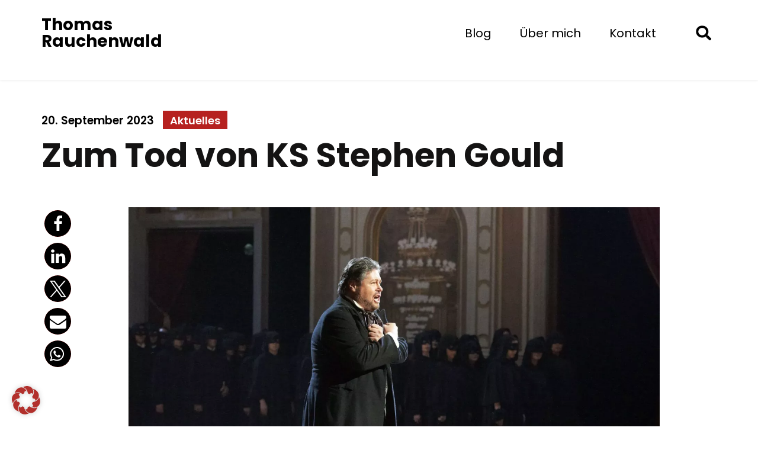

--- FILE ---
content_type: application/javascript; charset=utf-8
request_url: https://www.rauchenwald-classic.com/wp-content/cache/borlabs-cookie/1/borlabs-cookie-config-de.json.js?ver=3.3.23-48
body_size: 8970
content:
var borlabsCookieConfig = (function () { return JSON.parse("{\"contentBlockers\":{\"facebook-elementor\":{\"description\":\"\",\"hosts\":[],\"id\":\"facebook-elementor\",\"javaScriptGlobal\":\"\",\"javaScriptInitialization\":\"if (el.parentElement.parentElement.dataset.widget_type &amp;&amp; el.parentElement.parentElement.dataset.widget_type.startsWith(&#039;brlabs_&#039;)) {\\n\\tel.parentElement.parentElement.dataset.widget_type = el.parentElement.parentElement.dataset.widget_type.replace(&#039;brlabs_&#039;, &#039;&#039;);\\n\\t\\n\\tconst widget = el.parentElement.parentElement;\\n\\tif (typeof elementorFrontend !== &#039;undefined&#039; &amp;&amp; typeof elementorFrontend.hooks !== &#039;undefined&#039; &amp;&amp; typeof jQuery !== &#039;undefined&#039;) {\\n\\t\\telementorFrontend.hooks.doAction(&#039;frontend\\/element_ready\\/&#039; + widget.dataset.widget_type, jQuery(widget), jQuery)\\n\\t}\\n}\",\"name\":\"Facebook\",\"providerId\":\"meta\",\"repeatableSettings\":[],\"serviceId\":\"facebook\",\"settings\":{\"execute-global-code-before-unblocking\":\"\"}},\"google-maps\":{\"description\":\"\",\"hosts\":[{\"hostname\":\"google.com\"},{\"hostname\":\"google.de\"},{\"hostname\":\"maps.google.com\"}],\"id\":\"google-maps\",\"javaScriptGlobal\":\"\",\"javaScriptInitialization\":\"\",\"name\":\"Google Maps\",\"providerId\":\"google\",\"repeatableSettings\":[],\"serviceId\":\"maps\",\"settings\":{\"execute-global-code-before-unblocking\":\"\",\"api-key\":\"\"}},\"elementor-recaptcha\":{\"description\":\"\",\"hosts\":[],\"id\":\"elementor-recaptcha\",\"javaScriptGlobal\":\"if (document.querySelector(&#039;[data-borlabs-cookie-script-blocker-id=&quot;elementor-recaptcha&quot;]&#039;)) {\\n  window.BorlabsCookie.ScriptBlocker.allocateScriptBlockerToContentBlocker(contentBlockerData.id, &#039;elementor-recaptcha&#039;, &#039;scriptBlockerId&#039;);\\n  window.BorlabsCookie.Unblock.unblockScriptBlockerId(&#039;elementor-recaptcha&#039;);\\n}\",\"javaScriptInitialization\":\"\",\"name\":\"reCAPTCHA\",\"providerId\":\"google\",\"repeatableSettings\":[],\"serviceId\":\"recaptcha\",\"settings\":{\"execute-global-code-before-unblocking\":\"1\"}},\"default\":{\"description\":\"Der &lt;strong&gt;&lt;em&gt;Standard&lt;\\/em&gt; Content-Blocker&lt;\\/strong&gt; ist ein spezieller Typ, der immer dann verwendet wird, wenn kein spezifischer &lt;strong&gt;Content-Blocker&lt;\\/strong&gt; gefunden wurde.&lt;br&gt;Daher ist es nicht m\\u00f6glich, die Funktion &lt;strong&gt;&quot;Alle entsperren&quot;&lt;\\/strong&gt; zu verwenden.\",\"hosts\":[],\"id\":\"default\",\"javaScriptGlobal\":\"\",\"javaScriptInitialization\":\"\",\"name\":\"Standard\",\"providerId\":\"unknown\",\"repeatableSettings\":[],\"serviceId\":null,\"settings\":{\"execute-global-code-before-unblocking\":\"\"}},\"vimeo-content-blocker\":{\"description\":\"\",\"hosts\":[{\"hostname\":\"vimeo.com\"}],\"id\":\"vimeo-content-blocker\",\"javaScriptGlobal\":\"if (document.querySelector(&#039;[data-borlabs-cookie-script-blocker-id=&quot;vimeo-player-sdk&quot;]&#039;)) {\\n  window.BorlabsCookie.ScriptBlocker.allocateScriptBlockerToContentBlocker(contentBlockerData.id, &#039;vimeo-player-sdk&#039;, &#039;scriptBlockerId&#039;);\\n  window.BorlabsCookie.Unblock.unblockScriptBlockerId(&#039;vimeo-player-sdk&#039;);\\n}\",\"javaScriptInitialization\":\"\",\"name\":\"Vimeo\",\"providerId\":\"vimeo\",\"repeatableSettings\":[],\"serviceId\":\"vimeo\",\"settings\":{\"delete-thumbnails-off\":\"0\",\"execute-global-code-before-unblocking\":\"1\",\"save-thumbnails-on\":\"1\",\"autoplay-off\":\"0\",\"video-wrapper-off\":\"0\"}},\"youtube-content-blocker\":{\"description\":\"\",\"hosts\":[{\"hostname\":\"youtu.be\"},{\"hostname\":\"youtube-nocookie.com\"},{\"hostname\":\"youtube.\"},{\"hostname\":\"youtube.com\"}],\"id\":\"youtube-content-blocker\",\"javaScriptGlobal\":\"\",\"javaScriptInitialization\":\"\",\"name\":\"YouTube\",\"providerId\":\"google\",\"repeatableSettings\":[],\"serviceId\":\"youtube\",\"settings\":{\"execute-global-code-before-unblocking\":\"\",\"delete-thumbnails-off\":\"0\",\"save-thumbnails-on\":\"1\",\"youtube-thumbnail-quality\":\"hqdefault\",\"youtube-change-url-to-nocookie-on\":\"1\",\"autoplay-off\":\"0\",\"video-wrapper-off\":\"0\"}}},\"globalStrings\":{\"a11yDialogCloseButton\":\"Dialog schlie\\u00dfen\",\"a11yDialogCloseButtonExplained\":\"Mit diesem Button wird der Dialog geschlossen. Seine Funktionalit\\u00e4t ist identisch mit der des Buttons {{ entranceAcceptOnlyEssential }}.\",\"a11yProviderDialogExplained\":\"Nachstehend finden Sie eine Liste mit den Providern, deren Services oder Inhalte derzeit blockiert sind.\",\"a11yProviderListExplained\":\"Es folgt eine Liste von Providern, f\\u00fcr deren Services eine Einwilligung erteilt werden kann.\",\"a11yRegionServices\":\"Service-Liste und Filteroption\",\"a11yRegionServicesExplained\":\"In diesem Bereich finden Sie eine Liste der Services, f\\u00fcr die Sie eine Einwilligung erteilen k\\u00f6nnen. Mit dem Filter k\\u00f6nnen Sie die Liste durch Eingabe eines Suchbegriffs eingrenzen. Die Liste wird w\\u00e4hrend der Eingabe automatisch aktualisiert.\",\"a11yServiceGroupListExplained\":\"Es folgt eine Liste der Service-Gruppen, f\\u00fcr die eine Einwilligung erteilt werden kann. Die erste Service-Gruppe ist essenziell und kann nicht abgew\\u00e4hlt werden.\",\"a11yWidgetButton\":\"Dialog Datenschutz-Pr\\u00e4ferenz \\u00f6ffnen\",\"consentHistoryLoading\":\"Einwilligung-Historie Laden...\",\"consentHistoryNoData\":\"Keine Einwilligungsdaten\",\"consentHistoryTableChoice\":\"Auswahl\",\"consentHistoryTableConsentGiven\":\"Ja\",\"consentHistoryTableConsents\":\"Einwilligungen\",\"consentHistoryTableConsentWithdrawn\":\"Nein\",\"consentHistoryTableDate\":\"Datum\",\"consentHistoryTableVersion\":\"Version\",\"consentHistoryTableVersionChanges\":\"\\u00c4nderungen\",\"consentHistoryTableVersionChangesAdded\":\"Hinzugef\\u00fcgt\",\"consentHistoryTableVersionChangesRemoved\":\"Entfernt\",\"detailsAcceptAllButton\":\"Alle akzeptieren\",\"detailsAcceptOnlyEssential\":\"Nur essenzielle Cookies akzeptieren\",\"detailsBackLink\":\"Zur\\u00fcck\",\"detailsDescription\":\"Hier finden Sie eine \\u00dcbersicht \\u00fcber alle verwendeten Cookies. Sie k\\u00f6nnen Ihre Einwilligung f\\u00fcr ganze Kategorien geben oder sich weitere Informationen anzeigen lassen und bestimmte Cookies ausw\\u00e4hlen.\",\"detailsDeselectAll\":\"Alle abw\\u00e4hlen\",\"detailsHeadline\":\"Datenschutz-Pr\\u00e4ferenz\",\"detailsHideMoreInformationLink\":\"Informationen ausblenden\",\"detailsSaveConsentButton\":\"Speichern\",\"detailsSelectAll\":\"Alle ausw\\u00e4hlen\",\"detailsShowMoreInformationLink\":\"Informationen anzeigen\",\"detailsSwitchStatusActive\":\"Ein\",\"detailsSwitchStatusInactive\":\"Aus\",\"detailsTabConsentHistory\":\"Einwilligung-Historie\",\"detailsTabProvider\":\"Provider\",\"detailsTabServiceGroups\":\"Service-Gruppen\",\"detailsTabServices\":\"Services\",\"entranceAcceptAllButton\":\"Ich akzeptiere alle\",\"entranceAcceptOnlyEssential\":\"Nur essenzielle Cookies akzeptieren\",\"entranceDescription\":\"Wir ben\\u00f6tigen Ihre Einwilligung, bevor Sie unsere Website weiter besuchen k\\u00f6nnen.\",\"entranceHeadline\":\"Datenschutz-Pr\\u00e4ferenz\",\"entranceLanguageSwitcherLink\":\"Sprache\",\"entrancePreferencesButton\":\"Individuelle Datenschutz-Pr\\u00e4ferenzen\",\"entrancePreferencesLink\":\"Pr\\u00e4ferenzen\",\"entranceSaveConsentButton\":\"Einwilligung speichern\",\"iabTcfA11yPurposeListExplained\":\"Im Folgenden finden Sie eine Liste der Zwecke des IAB Transparency and Consent Framework (TCF), f\\u00fcr die eine Einwilligung erteilt werden kann. Das TCF wurde geschaffen, um Verlagen, Technologieanbietern und Werbetreibenden dabei zu helfen, die EU-DSGVO und die ePrivacy-Richtlinie einzuhalten.\",\"iabTcfA11yRegionTcfVendorConsentHistory\":\"TCF-Vendoren-Einwilligungen und Filteroption\",\"iabTcfA11yRegionTcfVendorConsentHistoryExplained\":\"Dieser Bereich enth\\u00e4lt eine Liste von Vendoren zusammen mit Informationen \\u00fcber Ihre Einwilligungen. Mit dem Filter k\\u00f6nnen Sie die Liste durch Eingabe eines Suchbegriffs eingrenzen. Die Liste wird w\\u00e4hrend der Eingabe automatisch aktualisiert.\",\"iabTcfA11yRegionVendors\":\"Vendoren-Liste und Filteroption\",\"iabTcfA11yRegionVendorsExplained\":\"Dieser Bereich enth\\u00e4lt eine Liste von Vendoren, f\\u00fcr die Sie eine Einwilligung erteilen k\\u00f6nnen. Sie k\\u00f6nnen den Filter verwenden, um die Liste durch Eingabe eines Suchbegriffs einzugrenzen. Die Liste wird w\\u00e4hrend der Eingabe automatisch aktualisiert.\",\"iabTcfA11yServiceGroupListExplained\":\"Es folgt eine Liste der Service-Gruppen, f\\u00fcr die eine Einwilligung erteilt werden kann. Die erste Service-Gruppe ist essenziell und kann nicht abgew\\u00e4hlt werden. Diese Service-Gruppen sind nicht Teil des TCF-Standards.\",\"iabTcfDataRetention\":\"Datenaufbewahrung:\",\"iabTcfDataRetentionInDays\":\"Tage\",\"iabTcfDescriptionCookieInformation\":\"Die von Ihnen getroffenen Entscheidungen bez\\u00fcglich der in diesem Hinweis aufgef\\u00fchrten Zwecke und Vendoren werden in einem Cookie mit dem Namen {{ iabTcfCookieName }} f\\u00fcr bis zu {{ cookieLifetime }} Tage gespeichert.\",\"iabTcfDescriptionIndiviualSettings\":\"Bitte beachten Sie, dass aufgrund individueller Einstellungen m\\u00f6glicherweise nicht alle Funktionen der Website verf\\u00fcgbar sind.\",\"iabTcfDescriptionLegInt\":\"Einige unserer <a href=\\\"#\\\" role=\\\"button\\\" data-borlabs-cookie-actions=\\\"vendors\\\">{{ totalVendors }} Partner<\\/a> verarbeiten Ihre Daten (jederzeit widerrufbar) auf der Grundlage eines <a href=\\\"#\\\" role=\\\"button\\\" data-borlabs-cookie-actions=\\\"leg-int\\\">berechtigten Interesses<\\/a>.\",\"iabTcfDescriptionMoreInformation\":\"Weitere Informationen \\u00fcber die Verwendung Ihrer Daten und \\u00fcber unsere Partner finden Sie unter <a href=\\\"#\\\" role=\\\"button\\\" data-borlabs-cookie-actions=\\\"preferences\\\">Einstellungen<\\/a> oder in unserer Datenschutzerkl\\u00e4rung.\",\"iabTcfDescriptionNoCommitment\":\"Es besteht keine Verpflichtung, der Verarbeitung Ihrer Daten zuzustimmen, um dieses Angebot zu nutzen.\",\"iabTcfDescriptionPersonalData\":\"Personenbezogene Daten k\\u00f6nnen verarbeitet werden (z. B. Erkennungsmerkmale, IP-Adressen), z. B. f\\u00fcr personalisierte Anzeigen und Inhalte oder zur Messung von Anzeigen und Inhalten.\",\"iabTcfDescriptionRevoke\":\"Wir k\\u00f6nnen bestimmte Inhalte nicht ohne Ihre Einwilligung anzeigen. Sie k\\u00f6nnen Ihre Auswahl jederzeit unter <a href=\\\"#\\\" role=\\\"button\\\" data-borlabs-cookie-actions=\\\"preferences\\\">Einstellungen<\\/a> widerrufen oder anpassen. Ihre Auswahl wird nur auf dieses Angebot angewendet.\",\"iabTcfDescriptionTechnology\":\"Wir ben\\u00f6tigen Ihre Einwilligung, damit wir und unsere {{ totalVendors }} Partner Cookies und andere Technologien verwenden k\\u00f6nnen, um Ihnen relevante Inhalte und Werbung zu liefern. Auf diese Weise finanzieren und optimieren wir unsere Website.\",\"iabTcfHeadlineConsentHistory\":\"TCF-Vendoren-Einwilligungen\",\"iabTcfHeadlineConsentHistoryNonTcfStandard\":\"Nicht-TCF-Standardeinwilligungen\",\"iabTcfHeadlineDataCategories\":\"Datenkategorien\",\"iabTcfHeadlineFeatures\":\"Features\",\"iabTcfHeadlineIllustrations\":\"Illustrationen\",\"iabTcfHeadlineLegitimateInterests\":\"Berechtigte Interessen\",\"iabTcfHeadlineNonTcfCategories\":\"Nicht-TCF-Standardkategorien\",\"iabTcfHeadlinePurposes\":\"Zwecke\",\"iabTcfHeadlineSpecialFeatures\":\"Spezielle Features\",\"iabTcfHeadlineSpecialPurposes\":\"Spezielle Zwecke\",\"iabTcfHeadlineStandardDataRetention\":\"Standard Datenaufbewahrung\",\"iabTcfHeadlineStorageInformation\":\"Speicherinformation\",\"iabTcfHeadlineVendorAdditionalInformation\":\"Vendor-Informationen\",\"iabTcfHeadlineVendorConsentHistory\":\"Historie\",\"iabTcfNonTcf\":\"Nicht-TCF-Standard\",\"iabTcfShowAllProviders\":\"Alle Provider anzeigen\",\"iabTcfShowAllVendors\":\"Alle Vendoren anzeigen\",\"iabTcfStorageInformationCookieRefresh\":\"Cookie-Aktualisierung\",\"iabTcfStorageInformationDateDay\":\"Tag\",\"iabTcfStorageInformationDateDays\":\"Tage\",\"iabTcfStorageInformationDateLessThanADay\":\"Weniger als ein Tag\",\"iabTcfStorageInformationDateMonth\":\"Monat\",\"iabTcfStorageInformationDateMonths\":\"Monate\",\"iabTcfStorageInformationDomain\":\"Domain\",\"iabTcfStorageInformationIdentifier\":\"Kennung\",\"iabTcfStorageInformationMaxAgeSeconds\":\"Lebensdauer\",\"iabTcfStorageInformationPurposes\":\"Zweck(e)\",\"iabTcfStorageInformationStatusNo\":\"Nein\",\"iabTcfStorageInformationStatusYes\":\"Ja\",\"iabTcfStorageInformationType\":\"Typ\",\"iabTcfStorageInformationUsesCookies\":\"Cookie-Speicherung\",\"iabTcfStorageInformationUsesNonCookieAccess\":\"Zugriff ohne Cookie\",\"iabTcfTabCategories\":\"Kategorien\",\"iabTcfTabLegitimateInterest\":\"Berechtigtes Interesse\",\"iabTcfTabVendors\":\"Vendoren\",\"iabTcfVendorLegitimateInterestClaim\":\"Anspruch auf berechtigtes Interesse\",\"iabTcfVendorPlural\":\"Vendoren\",\"iabTcfVendorPrivacyPolicy\":\"Datenschutzerkl\\u00e4rung\",\"iabTcfVendorSearchPlaceholder\":\"Vendoren suchen...\",\"iabTcfVendorSingular\":\"Vendor\",\"imprintLink\":\"Impressum\",\"legalInformationDescriptionConfirmAge\":\"Wenn Sie unter 16 Jahre alt sind und Ihre Einwilligung zu optionalen Services geben m\\u00f6chten, m\\u00fcssen Sie Ihre Erziehungsberechtigten um Erlaubnis bitten.\",\"legalInformationDescriptionIndividualSettings\":\"Bitte beachten Sie, dass aufgrund individueller Einstellungen m\\u00f6glicherweise nicht alle Funktionen der Website verf\\u00fcgbar sind.\",\"legalInformationDescriptionMoreInformation\":\"Weitere Informationen \\u00fcber die Verwendung Ihrer Daten finden Sie in unserer <a href=\\\"{{ privacyPageUrl }}\\\">Datenschutzerkl\\u00e4rung<\\/a>.\",\"legalInformationDescriptionNonEuDataTransfer\":\"Einige Services verarbeiten personenbezogene Daten in den USA. Mit Ihrer Einwilligung zur Nutzung dieser Services willigen Sie auch in die Verarbeitung Ihrer Daten in den USA gem\\u00e4\\u00df Art. 49 (1) lit. a GDPR ein. Der EuGH stuft die USA als ein Land mit unzureichendem Datenschutz nach EU-Standards ein. Es besteht beispielsweise die Gefahr, dass US-Beh\\u00f6rden personenbezogene Daten in \\u00dcberwachungsprogrammen verarbeiten, ohne dass f\\u00fcr Europ\\u00e4erinnen und Europ\\u00e4er eine Klagem\\u00f6glichkeit besteht.\",\"legalInformationDescriptionNoObligation\":\"Es besteht keine Verpflichtung, in die Verarbeitung Ihrer Daten einzuwilligen, um dieses Angebot zu nutzen.\",\"legalInformationDescriptionPersonalData\":\"Personenbezogene Daten k\\u00f6nnen verarbeitet werden (z. B. IP-Adressen), z. B. f\\u00fcr personalisierte Anzeigen und Inhalte oder die Messung von Anzeigen und Inhalten.\",\"legalInformationDescriptionRevoke\":\"Sie k\\u00f6nnen Ihre Auswahl jederzeit unter <a href=\\\"#\\\" role=\\\"button\\\" data-borlabs-cookie-actions=\\\"preferences\\\">Einstellungen<\\/a> widerrufen oder anpassen.\",\"legalInformationDescriptionTechnology\":\"Wir verwenden Cookies und andere Technologien auf unserer Website. Einige von ihnen sind essenziell, w\\u00e4hrend andere uns helfen, diese Website und Ihre Erfahrung zu verbessern.\",\"privacyLink\":\"Datenschutzerkl\\u00e4rung\",\"providerAddress\":\"Adresse\",\"providerCloseButton\":\"Schlie\\u00dfen\",\"providerCookieUrl\":\"Cookie-URL\",\"providerDescription\":\"Beschreibung\",\"providerInformationTitle\":\"Provider-Informationen\",\"providerName\":\"Provider-Name\",\"providerOptOutUrl\":\"Opt-Out-URL\",\"providerPartners\":\"Partner\",\"providerPlural\":\"Provider\",\"providerPrivacyUrl\":\"URL der Datenschutzerkl\\u00e4rung\",\"providerSearchPlaceholder\":\"Provider suchen...\",\"providerSingular\":\"Provider\",\"serviceDetailsTableCookieLifetime\":\"Lebensdauer\",\"serviceDetailsTableCookiePurpose\":\"Zweck\",\"serviceDetailsTableCookiePurposeFunctional\":\"Funktional\",\"serviceDetailsTableCookiePurposeTracking\":\"Tracking\",\"serviceDetailsTableCookies\":\"Cookie(s)\",\"serviceDetailsTableCookieType\":\"Typ\",\"serviceDetailsTableCookieTypeHttp\":\"HTTP\",\"serviceDetailsTableCookieTypeLocalStorage\":\"Local Storage\",\"serviceDetailsTableCookieTypeSessionStorage\":\"Session Storage\",\"serviceDetailsTableDescription\":\"Beschreibung\",\"serviceDetailsTableHosts\":\"Hosts\",\"serviceDetailsTableName\":\"Name\",\"serviceDetailsTableServiceOptionDataCollection\":\"Datenerhebung\",\"serviceDetailsTableServiceOptionDataPurpose\":\"Zweck der Datenverarbeitung\",\"serviceDetailsTableServiceOptionDistribution\":\"Verteilung\",\"serviceDetailsTableServiceOptionLegalBasis\":\"Rechtsgrundlage\",\"serviceDetailsTableServiceOptionProcessingLocation\":\"Standortverarbeitung\",\"serviceDetailsTableServiceOptions\":\"Service-Optionen\",\"serviceDetailsTableServiceOptionTechnology\":\"Technologie\",\"servicePlural\":\"Services\",\"serviceSearchPlaceholder\":\"Services suchen...\",\"serviceSingular\":\"Service\"},\"providers\":{\"default\":{\"address\":\"-\",\"contentBlockerIds\":[],\"cookieUrl\":\"\",\"description\":\"Dies ist der Eigent\\u00fcmer dieser Website. Der Eigent\\u00fcmer ist verantwortlich f\\u00fcr den Inhalt dieser Website und f\\u00fcr die Verarbeitung Ihrer pers\\u00f6nlichen Daten.\",\"iabVendorId\":null,\"id\":\"default\",\"name\":\"Eigent\\u00fcmer dieser Website\",\"optOutUrl\":\"\",\"partners\":\"\",\"privacyUrl\":\"https:\\/\\/www.rauchenwald-classic.com\",\"serviceIds\":[\"borlabs-cookie\",\"matomo-analytics-plugin\"]},\"google\":{\"address\":\"Gordon House, Barrow Street, Dublin 4, Ireland\",\"contentBlockerIds\":[\"elementor-recaptcha\",\"youtube-content-blocker\",\"google-maps\"],\"cookieUrl\":\"https:\\/\\/policies.google.com\\/technologies\\/cookies?hl=de\",\"description\":\"Google LLC, die Dachgesellschaft aller Google-Dienste, ist ein Technologieunternehmen, das verschiedene Dienstleistungen anbietet und sich mit der Entwicklung von Hardware und Software besch\\u00e4ftigt.\",\"iabVendorId\":null,\"id\":\"google\",\"name\":\"Google\",\"optOutUrl\":\"\",\"partners\":\"\",\"privacyUrl\":\"https:\\/\\/business.safety.google\\/privacy\\/?hl=de\",\"serviceIds\":[\"youtube\",\"maps\"]},\"meta\":{\"address\":\"Meta Platforms Ireland Limited, 4 Grand Canal Square, Grand Canal Harbour, Dublin 2, Irland\",\"contentBlockerIds\":[\"facebook-elementor\"],\"cookieUrl\":\"https:\\/\\/www.facebook.com\\/privacy\\/policies\\/cookies\\/\",\"description\":\"Meta Platforms Ireland Ltd, fr\\u00fcher bekannt als Facebook Ireland Ltd, ist ein Technologieunternehmen, das sich auf den Aufbau des &quot;Metaverse&quot; konzentriert und Plattformen wie Facebook, Instagram, WhatsApp und Oculus VR f\\u00fcr soziale Netzwerke, Kommunikation und Virtual-Reality-Erfahrungen anbietet.\",\"iabVendorId\":null,\"id\":\"meta\",\"name\":\"Meta\",\"optOutUrl\":\"\",\"partners\":\"\",\"privacyUrl\":\"https:\\/\\/www.facebook.com\\/privacy\\/explanation\",\"serviceIds\":[\"facebook\"]},\"unknown\":{\"address\":\"-\",\"contentBlockerIds\":[\"default\"],\"cookieUrl\":\"\",\"description\":\"Dies ist ein Service, den wir keinem Provider zuordnen k\\u00f6nnen.\",\"iabVendorId\":null,\"id\":\"unknown\",\"name\":\"Unbekannt\",\"optOutUrl\":\"\",\"partners\":\"\",\"privacyUrl\":\"https:\\/\\/www.rauchenwald-classic.com\",\"serviceIds\":[]},\"vimeo\":{\"address\":\"Vimeo Inc., 330 West 34th Street, 5th Floor, New York, New York 10001, USA\",\"contentBlockerIds\":[\"vimeo-content-blocker\"],\"cookieUrl\":\"https:\\/\\/vimeo.com\\/cookie_policy\",\"description\":\"Vimeo ist eine Videoplattform, auf der Nutzer Videos hochladen, ansehen und teilen k\\u00f6nnen.\",\"iabVendorId\":null,\"id\":\"vimeo\",\"name\":\"Vimeo\",\"optOutUrl\":\"\",\"partners\":\"\",\"privacyUrl\":\"https:\\/\\/vimeo.com\\/privacy\",\"serviceIds\":[\"vimeo\"]}},\"serviceGroups\":{\"essential\":{\"description\":\"Essenzielle Services erm\\u00f6glichen grundlegende Funktionen und sind f\\u00fcr das ordnungsgem\\u00e4\\u00dfe Funktionieren der Website erforderlich.\",\"id\":\"essential\",\"name\":\"Essenziell\",\"preSelected\":true,\"serviceIds\":[\"borlabs-cookie\"]},\"marketing\":{\"description\":\"Marketing Services werden von Drittanbietern oder Herausgebern genutzt, um personalisierte Werbung anzuzeigen. Sie tun dies, indem sie Besucher \\u00fcber Websites hinweg verfolgen.\",\"id\":\"marketing\",\"name\":\"Marketing\",\"preSelected\":false,\"serviceIds\":[\"matomo-analytics-plugin\"]},\"external-media\":{\"description\":\"Inhalte von Videoplattformen und Social-Media-Plattformen werden standardm\\u00e4\\u00dfig blockiert. Wenn externe Services akzeptiert werden, ist f\\u00fcr den Zugriff auf diese Inhalte keine manuelle Einwilligung mehr erforderlich.\",\"id\":\"external-media\",\"name\":\"Externe Medien\",\"preSelected\":false,\"serviceIds\":[\"youtube\",\"facebook\",\"maps\",\"vimeo\"]}},\"services\":{\"borlabs-cookie\":{\"cookies\":[{\"description\":\"Dieses Cookie speichert Informationen zur Einwilligung f\\u00fcr Service-Gruppen und einzelne Services.\",\"hostname\":\"#\",\"lifetime\":\"60 Tage\",\"name\":\"borlabs-cookie\",\"purpose\":\"functional\",\"type\":\"http\"}],\"description\":\"Speichert die im Dialog von Borlabs Cookie ausgew\\u00e4hlten Besucherpr\\u00e4ferenzen.\",\"hosts\":[],\"id\":\"borlabs-cookie\",\"name\":\"Borlabs Cookie\",\"optInCode\":\"\",\"optOutCode\":\"\",\"options\":[],\"providerId\":\"default\",\"repeatableSettings\":[],\"serviceGroupId\":\"essential\",\"settings\":{\"asynchronous-opt-out-code\":\"\",\"block-cookies-before-consent\":\"\",\"disable-code-execution\":\"\",\"prioritize\":\"\"}},\"facebook\":{\"cookies\":[{\"description\":\"Wir verwenden diese Cookies, um dich zu authentifizieren und dich eingeloggt zu halten, wenn du zwischen Facebook-Seiten navigierst.\",\"hostname\":\".facebook.com\",\"lifetime\":\"365 Tage\",\"name\":\"c_user\",\"purpose\":\"tracking\",\"type\":\"http\"},{\"description\":\"Dieses Cookie hilft, Ihre Werbepr\\u00e4ferenzen zu speichern.\",\"hostname\":\".facebook.com\",\"lifetime\":\"5 Jahre\",\"name\":\"oo\",\"purpose\":\"tracking\",\"type\":\"http\"},{\"description\":\"Dieses Cookie hilft uns, Ihr Konto sicher zu halten.\",\"hostname\":\"#\",\"lifetime\":\"Sitzung\",\"name\":\"csrf\",\"purpose\":\"tracking\",\"type\":\"http\"},{\"description\":\"Dieses Cookie unterst\\u00fctzt Ihre Nutzung von Messenger-Chatfenstern.\",\"hostname\":\".facebook.com\",\"lifetime\":\"30 Tage\",\"name\":\"presence\",\"purpose\":\"tracking\",\"type\":\"http\"},{\"description\":\"Diese Cookies tragen dazu bei, dass die Website optimal auf den Bildschirm Ihres Ger\\u00e4ts abgestimmt ist.\",\"hostname\":\".facebook.com\",\"lifetime\":\"7 Tage\",\"name\":\"wd\",\"purpose\":\"tracking\",\"type\":\"http\"},{\"description\":\"Wir verwenden diese Cookies, um dich zu authentifizieren und dich eingeloggt zu halten, wenn du zwischen Facebook-Seiten navigierst.\",\"hostname\":\".facebook.com\",\"lifetime\":\"365 Tage\",\"name\":\"xs\",\"purpose\":\"tracking\",\"type\":\"http\"},{\"description\":\"Diese Cookies tragen dazu bei, dass die Website optimal auf den Bildschirm Ihres Ger\\u00e4ts abgestimmt ist.\",\"hostname\":\"#\",\"lifetime\":\"7 Tage\",\"name\":\"dpr\",\"purpose\":\"tracking\",\"type\":\"http\"},{\"description\":\"Dieses Cookie wird verwendet, um Besuche auf verschiedenen Websites zu speichern und zu verfolgen. Wenn ein Meta-Pixel auf einer Website installiert ist und dieses Pixel Erstanbieter-Cookies verwendet, speichert das Pixel automatisch einen eindeutigen Bezeichner in einem _fbp-Cookie f\\u00fcr diese Website, wenn dieser noch nicht existiert.\",\"hostname\":\"#\",\"lifetime\":\"90 Tage\",\"name\":\"_fbp\",\"purpose\":\"functional\",\"type\":\"http\"},{\"description\":\"Wenn eine Anzeige auf Facebook angeklickt wird, enth\\u00e4lt der Link manchmal einen fbclid-Abfrageparameter. Wenn die Ziel-Website ein Meta-Pixel hat, das Erstanbieter-Cookies verwendet, speichert das Pixel den Abfrageparameter fbclid automatisch in einem _fbc-Cookie f\\u00fcr diese Website.\",\"hostname\":\"#\",\"lifetime\":\"90 Tage\",\"name\":\"_fbc\",\"purpose\":\"functional\",\"type\":\"http\"},{\"description\":\"Diese Cookies helfen uns, Ihren Browser sicher zu identifizieren.\",\"hostname\":\".facebook.com\",\"lifetime\":\"2 Jahre\",\"name\":\"sb\",\"purpose\":\"tracking\",\"type\":\"http\"},{\"description\":\"Je nach Ihrer Wahl wird dieses Cookie verwendet, um die Relevanz der Anzeigen zu messen und zu verbessern.\",\"hostname\":\"#\",\"lifetime\":\"90 Tage\",\"name\":\"fr\",\"purpose\":\"tracking\",\"type\":\"http\"},{\"description\":\"Diese Cookies helfen uns, Ihren Browser sicher zu identifizieren.\",\"hostname\":\"#\",\"lifetime\":\"2 Jahre\",\"name\":\"dbln\",\"purpose\":\"tracking\",\"type\":\"http\"}],\"description\":\"Facebook ist ein soziales Netzwerk, das zu Meta geh\\u00f6rt. Wenn Sie diesem Dienst einwilligen, werden Inhalte von dieser Plattform auf dieser Website angezeigt.\",\"hosts\":[],\"id\":\"facebook\",\"name\":\"Facebook\",\"optInCode\":\"\",\"optOutCode\":\"\",\"options\":[],\"providerId\":\"meta\",\"repeatableSettings\":[],\"serviceGroupId\":\"external-media\",\"settings\":{\"prioritize\":\"\",\"disable-code-execution\":\"\",\"block-cookies-before-consent\":\"\",\"asynchronous-opt-out-code\":\"\",\"service-group-external-media\":\"external-media\"}},\"maps\":{\"cookies\":[],\"description\":\"Google Maps ist eine Internet-Kartenplattform, die detaillierte geografische Informationen liefert. Wenn Sie diesem Dienst einwilligen, werden Inhalte von dieser Plattform auf dieser Website angezeigt.\",\"hosts\":[],\"id\":\"maps\",\"name\":\"Google Maps\",\"optInCode\":\"\",\"optOutCode\":\"\",\"options\":[],\"providerId\":\"google\",\"repeatableSettings\":[],\"serviceGroupId\":\"external-media\",\"settings\":{\"prioritize\":\"\",\"disable-code-execution\":\"\",\"block-cookies-before-consent\":\"\",\"asynchronous-opt-out-code\":\"\",\"service-group-external-media\":\"external-media\"}},\"matomo-analytics-plugin\":{\"cookies\":[{\"description\":\"kurzlebige Cookies, die zur vor\\u00fcbergehenden Speicherung von Daten f\\u00fcr den Besuch verwendet werden\",\"hostname\":\"#\",\"lifetime\":\"30 Minuten\",\"name\":\"_pk_ses.*.*\",\"purpose\":\"tracking\",\"type\":\"http\"},{\"description\":\"Wird verwendet, um einige Details \\u00fcber den Benutzer zu speichern, wie z. B. die eindeutige Besucher-ID\",\"hostname\":\"#\",\"lifetime\":\"13 Monate\",\"name\":\"_pk_id.*.*\",\"purpose\":\"tracking\",\"type\":\"http\"},{\"description\":\"Sitzungs-Cookie, der die Sitzungsdaten der Heatmap bei der Verwendung der Matomo Heatmap-Funktion vor\\u00fcbergehend speichert.\",\"hostname\":\"#\",\"lifetime\":\"30 Minuten\",\"name\":\"_pk_hsr.*.*\",\"purpose\":\"tracking\",\"type\":\"http\"},{\"description\":\"Dieses Cookie wird verwendet, um Zuordnungsinformationen zu speichern (die Referenz, die urspr\\u00fcnglich zum Besuch der Website verwendet wurde).\",\"hostname\":\"#\",\"lifetime\":\"6 Monate\",\"name\":\"_pk_ref.*.*\",\"purpose\":\"tracking\",\"type\":\"http\"},{\"description\":\"Tempor\\u00e4rer Cookie, um zu pr\\u00fcfen, ob der Browser eines Besuchers Cookies unterst\\u00fctzt (wird nur im Internet Explorer gesetzt).\",\"hostname\":\"#\",\"lifetime\":\"Sitzung\",\"name\":\"_pk_testcookie.*.*\",\"purpose\":\"functional\",\"type\":\"http\"},{\"description\":\"Dieses Cookie weist einem Besucher \\u00fcber alle Domains und Subdomains der Website hinweg dieselbe ID zu.\",\"hostname\":\"#\",\"lifetime\":\"13 Monate\",\"name\":\"_pk_uid.*.*\",\"purpose\":\"tracking\",\"type\":\"http\"},{\"description\":\"Dieses Cookie speichert Informationen f\\u00fcr Matomo A\\/B Testing.\",\"hostname\":\"#\",\"lifetime\":\"Dauerhaft\",\"name\":\"MatomoAbTesting\",\"purpose\":\"tracking\",\"type\":\"local_storage\"},{\"description\":\"Dieses Cookie wird verwendet, um CSRF-Sicherheitsprobleme bei der Verwendung der Opt-out-Funktion zu verhindern.\",\"hostname\":\"#\",\"lifetime\":\"14 Tage\",\"name\":\"matomo_sessid\",\"purpose\":\"functional\",\"type\":\"http\"},{\"description\":\"Dieses Cookie wird verwendet, um festzustellen, ob der Nutzer dem Matomo-Tracking widersprochen hat.\",\"hostname\":\"#\",\"lifetime\":\"30 Jahre\",\"name\":\"mtm_consent_removed\",\"purpose\":\"functional\",\"type\":\"http\"},{\"description\":\"Dieses Cookie wird verwendet, um festzustellen, ob der Nutzer dem Matomo-Tracking zugestimmt hat.\",\"hostname\":\"#\",\"lifetime\":\"30 Jahre\",\"name\":\"mtm_cookie_consent\",\"purpose\":\"functional\",\"type\":\"http\"},{\"description\":\"Dieses Cookie wird verwendet, um benutzerdefinierte Variablen in Schl\\u00fcssel-Wert-Paaren zu speichern, um zus\\u00e4tzliche Metadaten \\u00fcber den Besucher oder seine Aktionen w\\u00e4hrend einer Sitzung zu definieren.\",\"hostname\":\"#\",\"lifetime\":\"Sitzung\",\"name\":\"_pk_cvar.*.*\",\"purpose\":\"tracking\",\"type\":\"http\"}],\"description\":\"Matomo wird f\\u00fcr Website-Analysen verwendet, die statistische Daten dar\\u00fcber liefern, wie Besucher mit der Website umgehen.\",\"hosts\":[],\"id\":\"matomo-analytics-plugin\",\"name\":\"Matomo\",\"optInCode\":\"PHNjcmlwdCBub3dwcm9ja2V0Pg0KaWYgKHR5cGVvZiBfcGFxID09PSAnb2JqZWN0Jykgew0KICBfcGFxLnB1c2goWydzZXRDb25zZW50R2l2ZW4nXSk7ICANCn0NCjwvc2NyaXB0Pg==\",\"optOutCode\":\"\",\"options\":[],\"providerId\":\"default\",\"repeatableSettings\":[],\"serviceGroupId\":\"marketing\",\"settings\":{\"prioritize\":\"\",\"disable-code-execution\":\"\",\"block-cookies-before-consent\":\"\",\"asynchronous-opt-out-code\":\"\",\"service-group-marketing\":\"marketing\"}},\"vimeo\":{\"cookies\":[{\"description\":\"Speichert Voreinstellungen f\\u00fcr die Player-Steuerung (z. B. Lautst\\u00e4rke, Streamqualit\\u00e4t, Untertitel).\",\"hostname\":\".vimeo.com\",\"lifetime\":\"1 Jahr\",\"name\":\"player\",\"purpose\":\"functional\",\"type\":\"http\"},{\"description\":\"Gibt die vom Eigent\\u00fcmer des Videos aktivierten Funktionskennzeichen an.\",\"hostname\":\"#\",\"lifetime\":\"1 Jahr\",\"name\":\"flags\",\"purpose\":\"functional\",\"type\":\"http\"},{\"description\":\"Speichert ein verschl\\u00fcsseltes Passwort, das zur Authentifizierung eines passwortgesch\\u00fctzten Clips eingegeben wurde.\",\"hostname\":\"#\",\"lifetime\":\"Sitzung\",\"name\":\"[clip_id]_password\",\"purpose\":\"functional\",\"type\":\"http\"},{\"description\":\"Speichert die ID eines Benutzers, der sich f\\u00fcr ein Webinar angemeldet hat.\",\"hostname\":\"#\",\"lifetime\":\"7 Tage\",\"name\":\"[webinar_uuid]_webinar_registrant\",\"purpose\":\"tracking\",\"type\":\"http\"},{\"description\":\"Speichert die ID eines Benutzers, der Informationen \\u00fcber ein Videoregistrierungsformular \\u00fcbermittelt hat.\",\"hostname\":\"#\",\"lifetime\":\"7 Tage\",\"name\":\"lc_*\",\"purpose\":\"tracking\",\"type\":\"http\"},{\"description\":\"Vimeo-Cookie, das f\\u00fcr die Bot-Pr\\u00e4vention verwendet wird.\",\"hostname\":\"#\",\"lifetime\":\"7 Tage\",\"name\":\"player_clearance\",\"purpose\":\"functional\",\"type\":\"http\"},{\"description\":\"Cloudflare Bot Manager, verwaltet den eingehenden Datenverkehr, der den mit Bots verbundenen Kriterien entspricht.\",\"hostname\":\".vimeo.com\",\"lifetime\":\"30 Minuten\",\"name\":\"__cf_bm\",\"purpose\":\"functional\",\"type\":\"http\"},{\"description\":\"Cloudflare-Cookie, das f\\u00fcr die Bot-Pr\\u00e4vention verwendet wird.\",\"hostname\":\".vimeo.com\",\"lifetime\":\"1 Jahr\",\"name\":\"cf_clearance\",\"purpose\":\"functional\",\"type\":\"http\"},{\"description\":\"Von Vimeo generierte ID, die f\\u00fcr die Erstellung von Analyseinformationen f\\u00fcr den Videobesitzer verwendet wird.\",\"hostname\":\".vimeo.com\",\"lifetime\":\"2 Jahre\",\"name\":\"vuid\",\"purpose\":\"tracking\",\"type\":\"http\"},{\"description\":\"Cloudflare-Cookie, das zur Durchsetzung von Regeln zur Ratenbegrenzung verwendet wird.\",\"hostname\":\".vimeo.com\",\"lifetime\":\"Sitzung\",\"name\":\"_cfuvid\",\"purpose\":\"functional\",\"type\":\"http\"}],\"description\":\"Vimeo ist eine Videoplattform, auf der Nutzer Videos hochladen, ansehen und teilen k\\u00f6nnen. Wenn Sie diesem Dienst einwilligen, werden Inhalte von dieser Plattform auf dieser Website angezeigt.\",\"hosts\":[],\"id\":\"vimeo\",\"name\":\"Vimeo\",\"optInCode\":\"\",\"optOutCode\":\"\",\"options\":[],\"providerId\":\"vimeo\",\"repeatableSettings\":[],\"serviceGroupId\":\"external-media\",\"settings\":{\"prioritize\":\"\",\"disable-code-execution\":\"\",\"block-cookies-before-consent\":\"\",\"asynchronous-opt-out-code\":\"\",\"service-group-external-media\":\"external-media\"}},\"youtube\":{\"cookies\":[{\"description\":\"Dieses Cookie wird verwendet, um Probleme mit dem Dienst zu erkennen und zu beheben. Es wird auch f\\u00fcr Analysen und Werbung verwendet und kann personalisierte Empfehlungen auf YouTube auf der Grundlage fr\\u00fcherer Aufrufe und Suchen erm\\u00f6glichen.\",\"hostname\":\".youtube.com\",\"lifetime\":\"180 Tage\",\"name\":\"VISITOR_INFO1_LIVE__default\",\"purpose\":\"tracking\",\"type\":\"http\"},{\"description\":\"Dieses Cookie wird verwendet, um Probleme mit dem Dienst zu erkennen und zu beheben. Es wird auch f\\u00fcr Analysen und Werbung verwendet und kann personalisierte Empfehlungen auf YouTube auf der Grundlage fr\\u00fcherer Aufrufe und Suchen erm\\u00f6glichen.\",\"hostname\":\".youtube.com\",\"lifetime\":\"180 Tage\",\"name\":\"VISITOR_INFO1_LIVE\",\"purpose\":\"tracking\",\"type\":\"http\"},{\"description\":\"Dieses Cookie wird verwendet, um Probleme mit dem Dienst zu erkennen und zu beheben. Es wird auch f\\u00fcr Analysen und Werbung verwendet und kann personalisierte Empfehlungen auf YouTube auf der Grundlage fr\\u00fcherer Aufrufe und Suchen erm\\u00f6glichen.\",\"hostname\":\".youtube.com\",\"lifetime\":\"180 Tage\",\"name\":\"VISITOR_INFO1_LIVE__k\",\"purpose\":\"tracking\",\"type\":\"http\"},{\"description\":\"Das &quot;YSC&quot;-Cookie stellt sicher, dass die Anfragen innerhalb einer Browsersitzung vom Nutzer und nicht von anderen Websites gestellt werden. Dieses Cookie verhindert, dass b\\u00f6sartige Websites ohne das Wissen des Nutzers im Namen des Nutzers handeln.\",\"hostname\":\"youtube.com\",\"lifetime\":\"Sitzung\",\"name\":\"YSC\",\"purpose\":\"functional\",\"type\":\"http\"},{\"description\":\"Wird verwendet, um Ihre Pr\\u00e4ferenzen und andere Informationen zu speichern, z. B. Ihre bevorzugte Sprache, wie viele Ergebnisse Sie auf einer Suchergebnisseite angezeigt haben m\\u00f6chten (z. B. 10 oder 20) und ob Sie den SafeSearch-Filter von Google aktiviert haben m\\u00f6chten. Es wird zudem f\\u00fcr Analysen und zur Anzeige von Google-Anzeigen in Google-Diensten f\\u00fcr abgemeldete Nutzer verwendet.\",\"hostname\":\"google.com\",\"lifetime\":\"6 Monate\",\"name\":\"NID\",\"purpose\":\"tracking\",\"type\":\"http\"},{\"description\":\"Dieses Cookie wird f\\u00fcr Werbezwecke verwendet\",\"hostname\":\"youtube.com\",\"lifetime\":\"5 Minuten\",\"name\":\"ACLK_DATA\",\"purpose\":\"tracking\",\"type\":\"http\"},{\"description\":\"Dieses Cookie dient der YouTube-Integration und\\/oder der Analyse und wird auch f\\u00fcr Werbezwecke verwendet.\",\"hostname\":\"#\",\"lifetime\":\"Sitzung\",\"name\":\"GED_PLAYLIST_ACTIVITY\",\"purpose\":\"tracking\",\"type\":\"http\"}],\"description\":\"YouTube ist eine Videoplattform, auf der Nutzer Videos hochladen, ansehen, teilen, liken und kommentieren k\\u00f6nnen. Wenn Sie diesem Dienst einwilligen, werden Inhalte von dieser Plattform auf dieser Website angezeigt.\",\"hosts\":[],\"id\":\"youtube\",\"name\":\"YouTube\",\"optInCode\":\"\",\"optOutCode\":\"\",\"options\":[],\"providerId\":\"google\",\"repeatableSettings\":[],\"serviceGroupId\":\"external-media\",\"settings\":{\"prioritize\":\"\",\"disable-code-execution\":\"\",\"block-cookies-before-consent\":\"\",\"asynchronous-opt-out-code\":\"\",\"service-group-external-media\":\"external-media\"}}},\"settings\":{\"automaticCookieDomainAndPath\":false,\"backwardsCompatibility\":false,\"cookieCrossCookieDomains\":[],\"cookieDomain\":\"www.rauchenwald-classic.com\",\"cookieLifetime\":60,\"cookieLifetimeEssentialOnly\":60,\"cookiePath\":\"\\/\",\"cookieSameSite\":\"Lax\",\"cookieSecure\":true,\"cookieVersion\":1,\"cookiesForBots\":true,\"dialogAnimation\":true,\"dialogAnimationDelay\":false,\"dialogAnimationIn\":\"fadeInDown\",\"dialogAnimationOut\":\"fadeOutDown\",\"dialogButtonDetailsOrder\":[\"save\",\"all\",\"essential\"],\"dialogButtonEntranceOrder\":[\"save\",\"all\",\"essential\",\"preferences\"],\"dialogButtonSwitchRound\":true,\"dialogEnableBackdrop\":true,\"dialogGeoIpActive\":false,\"dialogGeoIpCachingMode\":false,\"dialogHideDialogOnPages\":[\"https:\\/\\/www.rauchenwald-classic.com\\/datenschutz\\/\",\"https:\\/\\/www.rauchenwald-classic.com\\/impressum\\/\"],\"dialogImprintLink\":\"https:\\/\\/www.rauchenwald-classic.com\\/impressum\\/\",\"dialogLanguageOptions\":[],\"dialogLayout\":\"bar-advanced\",\"dialogLegalInformationDescriptionConfirmAgeStatus\":true,\"dialogLegalInformationDescriptionIndividualSettingsStatus\":true,\"dialogLegalInformationDescriptionMoreInformationStatus\":true,\"dialogLegalInformationDescriptionNonEuDataTransferStatus\":true,\"dialogLegalInformationDescriptionNoObligationStatus\":true,\"dialogLegalInformationDescriptionPersonalDataStatus\":true,\"dialogLegalInformationDescriptionRevokeStatus\":true,\"dialogLegalInformationDescriptionTechnologyStatus\":true,\"dialogLogoSrcSet\":[\"https:\\/\\/www.rauchenwald-classic.com\\/wp-content\\/plugins\\/borlabs-cookie\\/assets\\/images\\/borlabs-cookie-logo.svg\",\"https:\\/\\/www.rauchenwald-classic.com\\/wp-content\\/plugins\\/borlabs-cookie\\/assets\\/images\\/borlabs-cookie-logo.svg 2x\"],\"dialogPosition\":\"bottom-center\",\"dialogPrivacyLink\":\"https:\\/\\/www.rauchenwald-classic.com\\/datenschutz\\/\",\"dialogServiceGroupJustification\":\"between\",\"dialogShowAcceptAllButton\":true,\"dialogShowAcceptOnlyEssentialButton\":true,\"dialogShowCloseButton\":true,\"dialogShowDialog\":true,\"dialogShowDialogAfterUserInteraction\":false,\"dialogShowSaveButton\":true,\"showHeadlineSeparator\":true,\"dialogShowLogo\":false,\"dialogSupportBorlabsCookieLogo\":\"\",\"dialogSupportBorlabsCookieStatus\":false,\"dialogSupportBorlabsCookieText\":\"powered by Borlabs Cookie\",\"dialogSupportBorlabsCookieUrl\":\"https:\\/\\/borlabs.io\\/borlabs-cookie\\/\",\"dialogUid\":\"UID\",\"dialogUseBaseFontSizeForDescriptions\":false,\"globalStorageUrl\":\"https:\\/\\/www.rauchenwald-classic.com\\/wp-content\\/uploads\\/borlabs-cookie\",\"iabTcfCompactLayout\":true,\"iabTcfHostnamesForConsentAddition\":[],\"iabTcfStatus\":false,\"language\":\"de\",\"pluginUrl\":\"https:\\/\\/www.rauchenwald-classic.com\\/wp-content\\/plugins\\/borlabs-cookie\",\"pluginVersion\":\"3.3.23\",\"production\":true,\"reloadAfterOptIn\":false,\"reloadAfterOptOut\":true,\"respectDoNotTrack\":false,\"widgetIcon\":\"https:\\/\\/www.rauchenwald-classic.com\\/wp-content\\/plugins\\/borlabs-cookie\\/assets\\/images\\/borlabs-cookie-widget-a.svg\",\"widgetPosition\":\"bottom-left\",\"widgetShow\":true,\"wpRestURL\":\"https:\\/\\/www.rauchenwald-classic.com\\/wp-json\\/\"},\"tcfVendors\":[]}"); })();